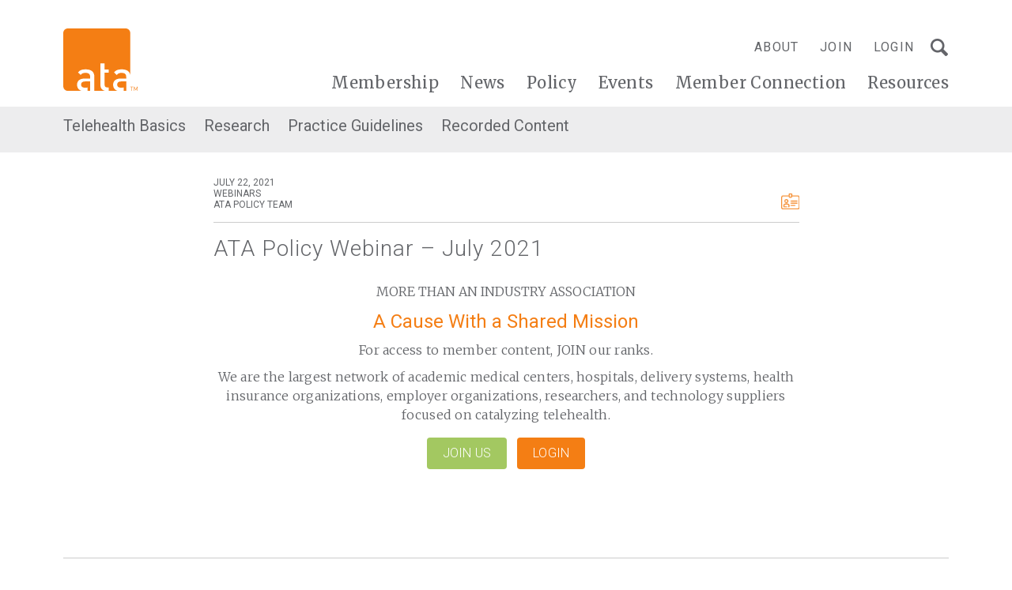

--- FILE ---
content_type: application/javascript; charset=UTF-8
request_url: https://www.americantelemed.org/cdn-cgi/challenge-platform/scripts/jsd/main.js
body_size: 8950
content:
window._cf_chl_opt={AKGCx8:'b'};~function(m6,Il,If,Iw,IM,IS,IU,IJ,m0,m1){m6=s,function(F,I,ml,m5,m,Q){for(ml={F:250,I:297,m:399,Q:423,E:401,n:244,y:274,R:326,d:327},m5=s,m=F();!![];)try{if(Q=-parseInt(m5(ml.F))/1+parseInt(m5(ml.I))/2*(-parseInt(m5(ml.m))/3)+parseInt(m5(ml.Q))/4*(-parseInt(m5(ml.E))/5)+parseInt(m5(ml.n))/6+parseInt(m5(ml.y))/7+-parseInt(m5(ml.R))/8+parseInt(m5(ml.d))/9,I===Q)break;else m.push(m.shift())}catch(E){m.push(m.shift())}}(G,632379),Il=this||self,If=Il[m6(265)],Iw=null,IM=Ik(),IS=function(QZ,QB,QJ,QS,QM,mC,I,m,Q,E){return QZ={F:415,I:219,m:286,Q:449},QB={F:333,I:287,m:451,Q:345,E:372,n:448,y:239,R:235,d:430,C:298,j:377,z:442,i:414,v:310,Y:339,D:282,O:346,L:311,b:342,N:458,A:419,g:413,W:437,X:333,h:419,o:271,P:276,T:425,l:333,f:400,e:288,a:469,x:238,V:403,H:469,k:431,M:344,c:333,S:416,U:217,J:458,B:285,Z:304,K:257,G0:333,G1:383,G2:306,G3:276,G4:306,G5:333},QJ={F:319},QS={F:338,I:319,m:306,Q:440,E:410,n:408,y:440,R:410,d:408,C:463,j:384,z:338,i:333,v:470,Y:446,D:225,O:276,L:446,b:375,N:393,A:276,g:344,W:276,X:419,h:251,o:474,P:234,T:276,l:285,f:338,e:333,a:431,x:474,V:408,H:446,k:363,M:276,c:446,S:302,U:403,J:248,B:276,Z:264,K:446,G0:357,G1:445,G2:264,G3:474,G4:434,G5:276,G6:364,G7:404,G8:300,G9:347,GG:257},QM={F:452,I:452,m:447,Q:306,E:378,n:220},mC=m6,I={'nYToN':function(n,R){return R*n},'xjdJv':function(n,R){return n==R},'zUmOg':mC(QZ.F),'BePIh':function(n,R){return n>R},'xSJBL':function(n,R){return n<R},'nMJdJ':function(n,R){return R|n},'MdHVD':function(n,R){return R&n},'NMUxt':function(n,R){return n-R},'pwHkv':function(n,y){return n(y)},'SPnfk':function(n,R){return n>R},'JBdry':function(n,R){return n<<R},'vfwIH':function(n,R){return R==n},'PXzlN':function(n,y){return n(y)},'mZQIx':function(n,R){return n<R},'ZIoIu':function(n,R){return R|n},'VLvLm':function(n,R){return R&n},'fmCCI':function(n,R){return n|R},'cjJQL':function(n,y){return n(y)},'oTQBS':function(n,R){return n<<R},'FKiEf':function(n,R){return n==R},'pDPBi':function(n,R){return n==R},'huogl':function(n,R){return n!==R},'icwNl':function(n,y,R,d,C){return n(y,R,d,C)},'KUjRA':function(n,y,R,d,C){return n(y,R,d,C)},'KUKLc':function(n,y,R,d,C){return n(y,R,d,C)},'EmZqf':mC(QZ.I),'MqIxQ':function(n,R){return n<R},'oefnW':function(n,R){return R*n},'QbRqn':function(n,R){return n<R},'Rcjdm':function(n,R){return R*n},'sHRLb':function(n,R){return n>R},'BesbB':function(n,R){return n!=R},'vNXak':function(n,R){return R==n},'mphWQ':function(n,R){return R*n},'vzmsK':function(n,R){return R!=n},'VKFmT':function(n,R){return R!=n},'SLKkg':function(n,y){return n(y)},'THTqq':function(n,R){return n-R},'qYsVc':function(n,R){return R===n}},m=String[mC(QZ.m)],Q={'h':function(n,QH){return QH={F:342},null==n?'':Q.g(n,6,function(y,mz,R,C){if(mz=s,R={'TRERm':function(d){return d()},'BhSeV':function(d,C,mj){return mj=s,I[mj(QH.F)](d,C)}},mz(QM.F)===mz(QM.I))return mz(QM.m)[mz(QM.Q)](y);else{if(C=R[mz(QM.E)](R),null===C)return;z=(d&&Y(D),i(function(){C()},R[mz(QM.n)](C,1e3)))}})},'g':function(y,R,C,mi,j,z,i,Y,D,O,L,N,A,W,X,o,P,T,x,V){if(mi=mC,I[mi(QS.F)](null,y))return'';for(z={},i={},Y='',D=2,O=3,L=2,N=[],A=0,W=0,X=0;X<y[mi(QS.I)];X+=1)if(o=y[mi(QS.m)](X),Object[mi(QS.Q)][mi(QS.E)][mi(QS.n)](z,o)||(z[o]=O++,i[o]=!0),P=Y+o,Object[mi(QS.y)][mi(QS.R)][mi(QS.d)](z,P))Y=P;else for(T=I[mi(QS.C)][mi(QS.j)]('|'),x=0;!![];){switch(T[x++]){case'0':z[P]=O++;continue;case'1':I[mi(QS.z)](0,D)&&(D=Math[mi(QS.i)](2,L),L++);continue;case'2':D--;continue;case'3':Y=String(o);continue;case'4':if(Object[mi(QS.y)][mi(QS.R)][mi(QS.d)](i,Y)){if(I[mi(QS.v)](256,Y[mi(QS.Y)](0))){for(j=0;I[mi(QS.D)](j,L);A<<=1,W==R-1?(W=0,N[mi(QS.O)](C(A)),A=0):W++,j++);for(V=Y[mi(QS.L)](0),j=0;8>j;A=I[mi(QS.b)](A<<1.35,I[mi(QS.N)](V,1)),R-1==W?(W=0,N[mi(QS.A)](C(A)),A=0):W++,V>>=1,j++);}else{for(V=1,j=0;j<L;A=I[mi(QS.b)](A<<1.32,V),W==I[mi(QS.g)](R,1)?(W=0,N[mi(QS.W)](I[mi(QS.X)](C,A)),A=0):W++,V=0,j++);for(V=Y[mi(QS.L)](0),j=0;I[mi(QS.h)](16,j);A=I[mi(QS.o)](A,1)|I[mi(QS.N)](V,1),I[mi(QS.P)](W,R-1)?(W=0,N[mi(QS.T)](I[mi(QS.l)](C,A)),A=0):W++,V>>=1,j++);}D--,I[mi(QS.f)](0,D)&&(D=Math[mi(QS.e)](2,L),L++),delete i[Y]}else for(V=z[Y],j=0;I[mi(QS.a)](j,L);A=I[mi(QS.x)](A,1)|1.99&V,W==R-1?(W=0,N[mi(QS.A)](C(A)),A=0):W++,V>>=1,j++);continue}break}if(Y!==''){if(Object[mi(QS.Q)][mi(QS.E)][mi(QS.V)](i,Y)){if(256>Y[mi(QS.H)](0)){if(mi(QS.k)===mi(QS.k)){for(j=0;j<L;A<<=1,W==R-1?(W=0,N[mi(QS.M)](C(A)),A=0):W++,j++);for(V=Y[mi(QS.c)](0),j=0;8>j;A=I[mi(QS.S)](A<<1,I[mi(QS.U)](V,1)),R-1==W?(W=0,N[mi(QS.A)](C(A)),A=0):W++,V>>=1,j++);}else return null}else{for(V=1,j=0;j<L;A=I[mi(QS.J)](A<<1,V),R-1==W?(W=0,N[mi(QS.B)](I[mi(QS.Z)](C,A)),A=0):W++,V=0,j++);for(V=Y[mi(QS.K)](0),j=0;16>j;A=I[mi(QS.G0)](A,1)|1.08&V,I[mi(QS.G1)](W,I[mi(QS.g)](R,1))?(W=0,N[mi(QS.A)](I[mi(QS.G2)](C,A)),A=0):W++,V>>=1,j++);}D--,I[mi(QS.G1)](0,D)&&(D=Math[mi(QS.i)](2,L),L++),delete i[Y]}else for(V=z[Y],j=0;j<L;A=I[mi(QS.G3)](A,1)|1.62&V,R-1==W?(W=0,N[mi(QS.M)](I[mi(QS.l)](C,A)),A=0):W++,V>>=1,j++);D--,I[mi(QS.P)](0,D)&&L++}for(V=2,j=0;j<L;A=A<<1|I[mi(QS.U)](V,1),I[mi(QS.G4)](W,R-1)?(W=0,N[mi(QS.G5)](C(A)),A=0):W++,V>>=1,j++);for(;;)if(A<<=1,R-1==W){if(I[mi(QS.G6)](mi(QS.G7),mi(QS.G8))){N[mi(QS.M)](C(A));break}else I(mi(QS.G9))}else W++;return N[mi(QS.GG)]('')},'j':function(n,QU,mv){return QU={F:446},mv=mC,null==n?'':n==''?null:Q.i(n[mv(QJ.F)],32768,function(y,mY){return mY=mv,n[mY(QU.F)](y)})},'i':function(y,R,C,mD,j,z,i,Y,D,O,L,N,A,W,X,o,T,V,H,M,S,P){for(mD=mC,j=[],z=4,i=4,Y=3,D=[],N=C(0),A=R,W=1,O=0;3>O;j[O]=O,O+=1);for(X=0,o=Math[mD(QB.F)](2,2),L=1;o!=L;)if(mD(QB.I)===mD(QB.m))return V=y[mD(QB.Q)](mD(QB.E)),V[mD(QB.n)]=mD(QB.y),V[mD(QB.R)]='-1',R[mD(QB.d)][mD(QB.C)](V),H=V[mD(QB.j)],M={},M=I[mD(QB.z)](T,H,H,'',M),M=I[mD(QB.i)](C,H,H[mD(QB.v)]||H[mD(QB.Y)],'n.',M),M=I[mD(QB.D)](j,H,V[I[mD(QB.O)]],'d.',M),z[mD(QB.d)][mD(QB.L)](V),S={},S.r=M,S.e=null,S;else P=A&N,A>>=1,0==A&&(A=R,N=C(W++)),X|=I[mD(QB.b)](I[mD(QB.N)](0,P)?1:0,L),L<<=1;switch(X){case 0:for(X=0,o=Math[mD(QB.F)](2,8),L=1;L!=o;P=N&A,A>>=1,A==0&&(A=R,N=I[mD(QB.A)](C,W++)),X|=I[mD(QB.g)](I[mD(QB.W)](0,P)?1:0,L),L<<=1);T=I[mD(QB.A)](m,X);break;case 1:for(X=0,o=Math[mD(QB.X)](2,16),L=1;o!=L;P=N&A,A>>=1,A==0&&(A=R,N=I[mD(QB.h)](C,W++)),X|=I[mD(QB.o)](0<P?1:0,L),L<<=1);T=m(X);break;case 2:return''}for(O=j[3]=T,D[mD(QB.P)](T);;){if(I[mD(QB.T)](W,y))return'';for(X=0,o=Math[mD(QB.l)](2,Y),L=1;I[mD(QB.f)](L,o);P=A&N,A>>=1,I[mD(QB.e)](0,A)&&(A=R,N=C(W++)),X|=I[mD(QB.a)](0<P?1:0,L),L<<=1);switch(T=X){case 0:for(X=0,o=Math[mD(QB.X)](2,8),L=1;I[mD(QB.x)](L,o);P=I[mD(QB.V)](N,A),A>>=1,0==A&&(A=R,N=C(W++)),X|=I[mD(QB.H)](I[mD(QB.k)](0,P)?1:0,L),L<<=1);j[i++]=m(X),T=I[mD(QB.M)](i,1),z--;break;case 1:for(X=0,o=Math[mD(QB.c)](2,16),L=1;I[mD(QB.S)](L,o);P=N&A,A>>=1,A==0&&(A=R,N=I[mD(QB.U)](C,W++)),X|=(I[mD(QB.J)](0,P)?1:0)*L,L<<=1);j[i++]=I[mD(QB.B)](m,X),T=I[mD(QB.Z)](i,1),z--;break;case 2:return D[mD(QB.K)]('')}if(z==0&&(z=Math[mD(QB.G0)](2,Y),Y++),j[T])T=j[T];else if(I[mD(QB.G1)](T,i))T=O+O[mD(QB.G2)](0);else return null;D[mD(QB.G3)](T),j[i++]=O+T[mD(QB.G4)](0),z--,O=T,0==z&&(z=Math[mD(QB.G5)](2,Y),Y++)}}},E={},E[mC(QZ.Q)]=Q.h,E}(),IU={},IU[m6(224)]='o',IU[m6(323)]='s',IU[m6(232)]='u',IU[m6(321)]='z',IU[m6(426)]='n',IU[m6(380)]='I',IU[m6(424)]='b',IJ=IU,Il[m6(218)]=function(F,I,Q,E,En,EE,EQ,Em,mN,y,C,j,z,i,Y,D){if(En={F:407,I:279,m:320,Q:382,E:279,n:320,y:299,R:473,d:278,C:421,j:453,z:334,i:319,v:428,Y:293,D:293,O:319,L:252,b:394,N:261,A:373,g:373},EE={F:446},EQ={F:227,I:222,m:319,Q:438,E:246},Em={F:440,I:410,m:408,Q:276},mN=m6,y={'qGxlp':function(O,L){return O<L},'BOVhU':function(O,L){return O+L},'tbmnO':function(O,L){return O<L},'StKIl':function(O,L){return L!==O},'Iiokf':mN(En.F),'hYqnj':function(O,L,N){return O(L,N)},'bissa':function(O,L){return O+L}},null===I||I===void 0)return E;for(C=IK(I),F[mN(En.I)][mN(En.m)]&&(C=C[mN(En.Q)](F[mN(En.E)][mN(En.n)](I))),C=F[mN(En.y)][mN(En.R)]&&F[mN(En.d)]?F[mN(En.y)][mN(En.R)](new F[(mN(En.d))](C)):function(O,mg,L){for(mg=mN,O[mg(EQ.F)](),L=0;y[mg(EQ.I)](L,O[mg(EQ.m)]);O[L]===O[L+1]?O[mg(EQ.Q)](y[mg(EQ.E)](L,1),1):L+=1);return O}(C),j='nAsAaAb'.split('A'),j=j[mN(En.C)][mN(En.j)](j),z=0;y[mN(En.z)](z,C[mN(En.i)]);z++)if(i=C[z],Y=IZ(F,I,i),j(Y)){if(y[mN(En.v)](mN(En.Y),mN(En.D)))return z==null?'':y==''?null:R.i(E[mN(En.O)],32768,function(L,mW){return mW=mN,j[mW(EE.F)](L)});else D='s'===Y&&!F[mN(En.L)](I[i]),y[mN(En.b)]===Q+i?y[mN(En.N)](R,y[mN(En.A)](Q,i),Y):D||R(y[mN(En.g)](Q,i),I[i])}else R(Q+i,Y);return E;function R(O,L,mA){mA=mN,Object[mA(Em.F)][mA(Em.I)][mA(Em.m)](E,L)||(E[L]=[]),E[L][mA(Em.Q)](O)}},m0=m6(324)[m6(384)](';'),m1=m0[m6(421)][m6(453)](m0),Il[m6(242)]=function(F,I,EN,mX,m,Q,E,n,C,y){for(EN={F:275,I:381,m:319,Q:468,E:441,n:362,y:417,R:456,d:240,C:276,j:354,z:312,i:318,v:446,Y:427,D:391,O:412,L:277,b:276,N:444,A:276,g:446,W:391,X:266,h:277,o:276,P:333},mX=m6,m={'nCBWL':function(R,C){return R>C},'PYiRU':function(R,C){return R<C},'Qcmqd':function(R,C){return C|R},'aNDCC':function(R,C){return C&R},'xHFzm':function(R,C){return R==C},'HMIPC':function(R,C){return R(C)},'FQUCc':function(R,C){return R<<C},'XJFfc':function(R,C){return R<C},'HEHcD':function(R,C){return C===R},'MwpMl':function(R,C){return C===R},'DXBna':function(R,C){return R(C)},'WKBGN':function(R,C){return R+C}},Q=Object[mX(EN.F)](I),E=0;m[mX(EN.I)](E,Q[mX(EN.m)]);E++)if(mX(EN.Q)!==mX(EN.E)){if(n=Q[E],m[mX(EN.n)]('f',n)&&(n='N'),F[n]){for(y=0;y<I[Q[E]][mX(EN.m)];m[mX(EN.y)](-1,F[n][mX(EN.R)](I[Q[E]][y]))&&(m[mX(EN.d)](m1,I[Q[E]][y])||F[n][mX(EN.C)](m[mX(EN.j)]('o.',I[Q[E]][y]))),y++);}else F[n]=I[Q[E]][mX(EN.z)](function(R){return'o.'+R})}else{if(m[mX(EN.i)](256,GR[mX(EN.v)](0))){for(sC=0;m[mX(EN.Y)](sj,sz);sv<<=1,sY==sD-1?(sO=0,sL[mX(EN.C)](sb(sN)),sA=0):sg++,si++);for(C=sW[mX(EN.v)](0),sX=0;m[mX(EN.i)](8,sq);so=m[mX(EN.D)](sP<<1.13,m[mX(EN.O)](C,1)),m[mX(EN.L)](sT,sl-1)?(sf=0,sw[mX(EN.b)](m[mX(EN.N)](se,sa)),sp=0):sx++,C>>=1,sh++);}else{for(C=1,sV=0;st<su;sk=sM<<1|C,sS-1==sc?(sU=0,sJ[mX(EN.A)](sB(sZ)),sK=0):F0++,C=0,sH++);for(C=F1[mX(EN.g)](0),F2=0;16>F3;F5=m[mX(EN.W)](m[mX(EN.X)](F6,1),C&1),m[mX(EN.h)](F7,F8-1)?(F9=0,FG[mX(EN.o)](Fs(FF)),Fr=0):FI++,C>>=1,F4++);}sI--,m[mX(EN.L)](0,sm)&&(sQ=sE[mX(EN.P)](2,sn),sy++),delete sR[sd]}},m3();function IZ(I,m,Q,E6,mL,E,n,y,R){n=(E6={F:420,I:337,m:335,Q:224,E:439,n:314,y:367,R:254,d:335,C:254,j:459,z:459,i:299,v:348,Y:439,D:367},mL=m6,E={},E[mL(E6.F)]=function(C,j){return j==C},E[mL(E6.I)]=function(C,j){return C===j},E[mL(E6.m)]=mL(E6.Q),E[mL(E6.E)]=function(C,j){return j===C},E[mL(E6.n)]=function(C,j){return j===C},E[mL(E6.y)]=mL(E6.R),E);try{y=m[Q]}catch(C){return'i'}if(n[mL(E6.F)](null,y))return n[mL(E6.I)](void 0,y)?'u':'x';if(n[mL(E6.d)]==typeof y)try{if(mL(E6.C)==typeof y[mL(E6.j)])return y[mL(E6.z)](function(){}),'p'}catch(j){}return I[mL(E6.i)][mL(E6.v)](y)?'a':y===I[mL(E6.i)]?'D':n[mL(E6.Y)](!0,y)?'T':n[mL(E6.n)](!1,y)?'F':(R=typeof y,n[mL(E6.D)]==R?IB(I,y)?'N':'f':IJ[R]||'?')}function s(F,r,I,m){return F=F-216,I=G(),m=I[F],m}function Ie(F,ma,me,m7,I,m){ma={F:358,I:418,m:281},me={F:254,I:352},m7=m6,I={'QFREC':function(Q){return Q()},'SQPMY':function(Q,E,n){return Q(E,n)},'dBEuN':m7(ma.F)},m=m2(),IH(m.r,function(Q,m8){m8=m7,typeof F===m8(me.F)&&F(Q),I[m8(me.I)](Ix)}),m.e&&I[m7(ma.I)](Ic,I[m7(ma.m)],m.e)}function m3(El,ET,Eo,mh,F,I,m,Q,E){if(El={F:273,I:260,m:349,Q:309,E:280,n:268,y:284,R:249,d:295,C:262,j:454,z:435,i:292},ET={F:313,I:262,m:237,Q:229,E:395,n:291,y:292,R:295,d:292},Eo={F:216,I:436,m:379,Q:317,E:245,n:329,y:229,R:467,d:376,C:365,j:475,z:301,i:273,v:472,Y:392,D:475,O:301,L:270,b:371,N:392},mh=m6,F={'mwdJl':function(n,R){return n===R},'zJMBm':mh(El.F),'NKMqa':mh(El.I),'bYYNv':mh(El.m),'bmamn':mh(El.Q),'KdgGK':function(n,y){return n(y)},'CbIrg':function(n){return n()},'oNMzh':function(n,R){return n!==R},'aCuft':mh(El.E),'UIrtP':mh(El.n),'MnQHE':mh(El.y)},I=Il[mh(El.R)],!I)return;if(!F[mh(El.d)](Iu))return;(m=![],Q=function(mo,R,d){if(mo=mh,mo(Eo.F)!==mo(Eo.I)){if(!m){if(m=!![],!Iu())return F[mo(Eo.m)]!==F[mo(Eo.Q)];F[mo(Eo.E)](Ie,function(y){m4(I,y)})}}else{if(!R[mo(Eo.n)])return;F[mo(Eo.y)](d,F[mo(Eo.R)])?(R={},R[mo(Eo.d)]=mo(Eo.C),R[mo(Eo.j)]=D.r,R[mo(Eo.z)]=mo(Eo.i),Y[mo(Eo.v)][mo(Eo.Y)](R,'*')):(d={},d[mo(Eo.d)]=mo(Eo.C),d[mo(Eo.D)]=L.r,d[mo(Eo.O)]=F[mo(Eo.L)],d[mo(Eo.b)]=b,O[mo(Eo.v)][mo(Eo.N)](d,'*'))}},If[mh(El.C)]!==mh(El.E))?Q():Il[mh(El.j)]?If[mh(El.j)](F[mh(El.z)],Q):(E=If[mh(El.i)]||function(){},If[mh(El.i)]=function(mP){mP=mh,E(),F[mP(ET.F)](If[mP(ET.I)],F[mP(ET.m)])&&(F[mP(ET.Q)](F[mP(ET.E)],mP(ET.n))?(Q[mP(ET.y)]=E,F[mP(ET.R)](n)):(If[mP(ET.d)]=E,Q()))})}function IV(F,mU,mr){return mU={F:315},mr=m6,Math[mr(mU.F)]()<F}function Ip(mu,mG,I,m){return mu={F:269,I:269},mG=m6,I={},I[mG(mu.F)]=function(Q,E){return E!==Q},m=I,m[mG(mu.I)](Ia(),null)}function Ix(mS,mc,ms,F,I){if(mS={F:465,I:462,m:305,Q:370,E:369},mc={F:465,I:398,m:396},ms=m6,F={'kMpjD':ms(mS.F),'oTJSy':function(m){return m()},'PApwV':function(m,Q){return m!==Q},'REEYb':function(m,Q){return m*Q}},I=Ia(),I===null)return F[ms(mS.I)](ms(mS.m),ms(mS.Q));Iw=(Iw&&clearTimeout(Iw),setTimeout(function(mF){if(mF=ms,mF(mc.F)!==F[mF(mc.I)])return![];else F[mF(mc.m)](Ie)},F[ms(mS.E)](I,1e3)))}function IB(I,m,E0,mO,Q,E){return E0={F:390,I:355,m:255,Q:221,E:440,n:230,y:408,R:456,d:355},mO=m6,Q={},Q[mO(E0.F)]=function(n,R){return n instanceof R},Q[mO(E0.I)]=mO(E0.m),E=Q,E[mO(E0.F)](m,I[mO(E0.Q)])&&0<I[mO(E0.Q)][mO(E0.E)][mO(E0.n)][mO(E0.y)](m)[mO(E0.R)](E[mO(E0.d)])}function It(mJ,mI,F){return mJ={F:249,I:397},mI=m6,F=Il[mI(mJ.F)],Math[mI(mJ.I)](+atob(F.t))}function Ia(mV,m9,I,m,Q,E){if(mV={F:450,I:247,m:455,Q:343,E:476,n:249,y:426,R:450,d:247,C:343},m9=m6,I={},I[m9(mV.F)]=function(n,R){return R===n},I[m9(mV.I)]=m9(mV.m),I[m9(mV.Q)]=m9(mV.E),m=I,Q=Il[m9(mV.n)],!Q)return null;if(E=Q.i,typeof E!==m9(mV.y)||E<30){if(m[m9(mV.R)](m[m9(mV.d)],m[m9(mV.C)])){if(n=!![],!y())return;R(function(v){j(z,v)})}else return null}return E}function Ic(Q,E,Qr,md,n,y,R,d,C,j,z,i,v){if(Qr={F:387,I:409,m:259,Q:267,E:263,n:409,y:228,R:221,d:440,C:230,j:408,z:456,i:255,v:258,Y:361,D:283,O:332,L:249,b:253,N:351,A:233,g:360,W:433,X:353,h:374,o:366,P:411,T:461,l:290,f:226,e:233,a:226,x:307,V:457,H:233,k:443,M:233,c:325,S:388,U:341,J:336,B:376,Z:322,K:328,G0:449,G1:405,G2:330},md=m6,n={'lzEpf':function(Y,D){return Y(D)},'xJOCI':md(Qr.F),'mOIDO':md(Qr.I),'cpYZC':md(Qr.m),'tuQwx':function(Y,D){return Y+D},'bYtti':md(Qr.Q)},!n[md(Qr.E)](IV,0))return md(Qr.n)!==n[md(Qr.y)]?E instanceof n[md(Qr.R)]&&0<y[md(Qr.R)][md(Qr.d)][md(Qr.C)][md(Qr.j)](R)[md(Qr.z)](md(Qr.i)):![];R=(y={},y[md(Qr.v)]=Q,y[md(Qr.Y)]=E,y);try{md(Qr.D)!==n[md(Qr.O)]?(d=Il[md(Qr.L)],C=n[md(Qr.b)](md(Qr.N)+Il[md(Qr.A)][md(Qr.g)]+md(Qr.W)+d.r,n[md(Qr.X)]),j=new Il[(md(Qr.h))](),j[md(Qr.o)](md(Qr.P),C),j[md(Qr.T)]=2500,j[md(Qr.l)]=function(){},z={},z[md(Qr.f)]=Il[md(Qr.e)][md(Qr.a)],z[md(Qr.x)]=Il[md(Qr.e)][md(Qr.x)],z[md(Qr.V)]=Il[md(Qr.H)][md(Qr.V)],z[md(Qr.k)]=Il[md(Qr.M)][md(Qr.c)],z[md(Qr.S)]=IM,i=z,v={},v[md(Qr.U)]=R,v[md(Qr.J)]=i,v[md(Qr.B)]=md(Qr.Z),j[md(Qr.K)](IS[md(Qr.G0)](v))):n[md(Qr.E)](v,n[md(Qr.G1)]+Q[md(Qr.G2)])}catch(O){}}function IK(I,E8,mb,m,Q,E){for(E8={F:422,I:422,m:382,Q:275,E:308},mb=m6,m={},m[mb(E8.F)]=function(n,R){return n!==R},Q=m,E=[];Q[mb(E8.I)](null,I);E=E[mb(E8.m)](Object[mb(E8.Q)](I)),I=Object[mb(E8.E)](I));return E}function Ik(Q9,mR){return Q9={F:406},mR=m6,crypto&&crypto[mR(Q9.F)]?crypto[mR(Q9.F)]():''}function m4(Q,E,Ef,mT,n,y,R,d){if(Ef={F:303,I:365,m:329,Q:273,E:376,n:365,y:475,R:301,d:273,C:472,j:392,z:376,i:260,v:371,Y:472,D:392},mT=m6,n={},n[mT(Ef.F)]=mT(Ef.I),y=n,!Q[mT(Ef.m)])return;E===mT(Ef.Q)?(R={},R[mT(Ef.E)]=mT(Ef.n),R[mT(Ef.y)]=Q.r,R[mT(Ef.R)]=mT(Ef.d),Il[mT(Ef.C)][mT(Ef.j)](R,'*')):(d={},d[mT(Ef.z)]=y[mT(Ef.F)],d[mT(Ef.y)]=Q.r,d[mT(Ef.R)]=mT(Ef.i),d[mT(Ef.v)]=E,Il[mT(Ef.Y)][mT(Ef.D)](d,'*'))}function IH(F,I,Q8,Q7,Q6,Q5,mQ,m,Q,E,n){Q8={F:461,I:260,m:273,Q:464,E:340,n:387,y:347,R:249,d:294,C:233,j:374,z:366,i:411,v:402,Y:351,D:233,O:360,L:359,b:329,N:290,A:243,g:256,W:316,X:231,h:231,o:241,P:316,T:328,l:449,f:368},Q7={F:296,I:289},Q6={F:330,I:223,m:385,Q:432,E:236,n:386,y:460,R:330,d:376,C:365,j:475,z:301,i:350,v:371,Y:472,D:392},Q5={F:331},mQ=m6,m={'rzcBh':mQ(Q8.F),'qwMzq':mQ(Q8.I),'cKWYM':function(R,d){return R<d},'saMHE':mQ(Q8.m),'bCCBw':function(R,d){return d!==R},'tdjAz':mQ(Q8.Q),'oViUP':mQ(Q8.E),'PuGMt':mQ(Q8.n),'ZKwmh':function(y,R){return y(R)},'CyMTR':mQ(Q8.y),'njNaz':function(R,d){return R+d},'pRTbc':function(y){return y()}},Q=Il[mQ(Q8.R)],console[mQ(Q8.d)](Il[mQ(Q8.C)]),E=new Il[(mQ(Q8.j))](),E[mQ(Q8.z)](mQ(Q8.i),m[mQ(Q8.v)](mQ(Q8.Y)+Il[mQ(Q8.D)][mQ(Q8.O)]+mQ(Q8.L),Q.r)),Q[mQ(Q8.b)]&&(E[mQ(Q8.F)]=5e3,E[mQ(Q8.N)]=function(mE){mE=mQ,I(m[mE(Q5.F)])}),E[mQ(Q8.A)]=function(mn,R){(mn=mQ,E[mn(Q6.F)]>=200&&m[mn(Q6.I)](E[mn(Q6.F)],300))?I(m[mn(Q6.m)]):m[mn(Q6.Q)](m[mn(Q6.E)],m[mn(Q6.n)])?I(m[mn(Q6.y)]+E[mn(Q6.R)]):(R={},R[mn(Q6.d)]=mn(Q6.C),R[mn(Q6.j)]=E.r,R[mn(Q6.z)]=m[mn(Q6.i)],R[mn(Q6.v)]=n,Q[mn(Q6.Y)][mn(Q6.D)](R,'*'))},E[mQ(Q8.g)]=function(my){my=mQ,m[my(Q7.F)](I,m[my(Q7.I)])},n={'t':m[mQ(Q8.W)](It),'lhr':If[mQ(Q8.X)]&&If[mQ(Q8.h)][mQ(Q8.o)]?If[mQ(Q8.h)][mQ(Q8.o)]:'','api':Q[mQ(Q8.b)]?!![]:![],'c':m[mQ(Q8.P)](Ip),'payload':F},E[mQ(Q8.T)](IS[mQ(Q8.l)](JSON[mQ(Q8.f)](n)))}function m2(EA,mq,Q,E,n,y,R,d,C){E=(EA={F:466,I:239,m:429,Q:310,E:356,n:219,y:345,R:372,d:448,C:466,j:235,z:430,i:298,v:377,Y:339,D:430,O:311},mq=m6,Q={},Q[mq(EA.F)]=mq(EA.I),Q[mq(EA.m)]=mq(EA.Q),Q[mq(EA.E)]=mq(EA.n),Q);try{return n=If[mq(EA.y)](mq(EA.R)),n[mq(EA.d)]=E[mq(EA.C)],n[mq(EA.j)]='-1',If[mq(EA.z)][mq(EA.i)](n),y=n[mq(EA.v)],R={},R=pRIb1(y,y,'',R),R=pRIb1(y,y[E[mq(EA.m)]]||y[mq(EA.Y)],'n.',R),R=pRIb1(y,n[E[mq(EA.E)]],'d.',R),If[mq(EA.D)][mq(EA.O)](n),d={},d.r=R,d.e=null,d}catch(j){return C={},C.r={},C.e=j,C}}function Iu(mK,mm,F,I,m,Q){return mK={F:389,I:397,m:471,Q:272},mm=m6,F={'lbVpO':function(E){return E()},'MNPoF':function(E,n){return E/n}},I=3600,m=F[mm(mK.F)](It),Q=Math[mm(mK.I)](F[mm(mK.m)](Date[mm(mK.Q)](),1e3)),Q-m>I?![]:!![]}function G(Ew){return Ew='tuQwx,function,[native code],onerror,join,AdeF3,vyaIm,error,hYqnj,readyState,lzEpf,cjJQL,document,FQUCc,/invisible/jsd,ejQGm,NPmrL,NKMqa,Rcjdm,now,success,3208828gcapzj,keys,push,xHFzm,Set,Object,loading,dBEuN,KUKLc,xAWVA,DOMContentLoaded,PXzlN,fromCharCode,CDfcJ,vNXak,CyMTR,ontimeout,aikKx,onreadystatechange,OIzif,log,CbIrg,ZKwmh,2wgyyfF,appendChild,Array,yrAph,event,ZIoIu,Cvhzi,THTqq,CtjbF,charAt,SSTpq3,getPrototypeOf,CsFvq,clientInformation,removeChild,map,oNMzh,DmYNY,random,pRTbc,bmamn,nCBWL,length,getOwnPropertyNames,symbol,jsd,string,_cf_chl_opt;JJgc4;PJAn2;kJOnV9;IWJi4;OHeaY1;DqMg0;FKmRv9;LpvFx1;cAdz2;PqBHf2;nFZCC5;ddwW5;pRIb1;rxvNi8;RrrrA2;erHi9,aUjz8,7259120MYFuoY,8700426aOCjHg,send,api,status,rzcBh,cpYZC,pow,tbmnO,mFIRt,chctx,gJXrd,xjdJv,navigator,FuJDG,errorInfoObject,nYToN,XyoQx,NMUxt,createElement,EmZqf,xhr-error,isArray,qqdVk,qwMzq,/cdn-cgi/challenge-platform/h/,QFREC,bYtti,WKBGN,Mmjng,wIIVY,oTQBS,error on cf_chl_props,/jsd/oneshot/d251aa49a8a3/0.7297418490660328:1769459133:iyVwnMIuEPOOJDOpYUD6DtaO1YllDHntEcZSSNd6Kak/,AKGCx8,TYlZ6,HEHcD,qSUvL,huogl,cloudflare-invisible,open,pjRBJ,stringify,REEYb,vWyEe,detail,iframe,bissa,XMLHttpRequest,nMJdJ,source,contentWindow,TRERm,bYYNv,bigint,XJFfc,concat,qYsVc,split,saMHE,oViUP,http-code:,JBxy9,lbVpO,nBKjG,Qcmqd,postMessage,MdHVD,Iiokf,UIrtP,oTJSy,floor,kMpjD,114483PkAoiT,BesbB,105GOFmXU,njNaz,VLvLm,obqKT,xJOCI,randomUUID,d.cookie,call,VorDb,hasOwnProperty,POST,aNDCC,oefnW,KUjRA,4|2|1|0|3,VKFmT,MwpMl,SQPMY,pwHkv,WeyXH,includes,UbCRx,84368NtfqRn,boolean,sHRLb,number,PYiRU,StKIl,cfdNu,body,mZQIx,bCCBw,/b/ov1/0.7297418490660328:1769459133:iyVwnMIuEPOOJDOpYUD6DtaO1YllDHntEcZSSNd6Kak/,pDPBi,MnQHE,VSLWK,QbRqn,splice,bJFfF,prototype,GYVlA,icwNl,pkLOA2,HMIPC,FKiEf,charCodeAt,6EzhlXQUxwoYHynAVWagvJq$jp+PMF3iS1dfCk2I9LbTsZGcNKrDB-O7tme5R08u4,style,BTDbbw,FSkmQ,zlRaF,fpBtC,bind,addEventListener,fISGn,indexOf,LRmiB4,MqIxQ,catch,PuGMt,timeout,PApwV,zUmOg,mYtJk,LLGKF,YIsdA,zJMBm,uhFyx,mphWQ,BePIh,MNPoF,parent,from,JBdry,sid,GVyhi,kAdWW,SLKkg,pRIb1,contentDocument,BhSeV,Function,qGxlp,cKWYM,object,xSJBL,CnwA5,sort,mOIDO,mwdJl,toString,location,undefined,_cf_chl_opt,vfwIH,tabIndex,tdjAz,aCuft,vzmsK,display: none,DXBna,href,rxvNi8,onload,4893036aoDpYf,KdgGK,BOVhU,hJCwq,fmCCI,__CF$cv$params,219762MvdiPv,SPnfk,isNaN'.split(','),G=function(){return Ew},G()}}()

--- FILE ---
content_type: image/svg+xml
request_url: https://www.americantelemed.org/wp-content/uploads/2018/10/ata-logo-white.svg
body_size: 198
content:
<svg xmlns="http://www.w3.org/2000/svg" width="116" height="108" viewBox="0 0 116 108"><title>ata-logo-white</title><g id="Layer_2" data-name="Layer 2"><g id="Layer_1-2" data-name="Layer 1"><path d="M109,91.63h-8.7c-4.55,0-7,1.9-7,5.48s2.34,5.41,7.17,5.41a12.78,12.78,0,0,0,4.08-.52v5.66a11.16,11.16,0,0,1-1.07.34H108a8,8,0,0,0,1-.07Z" fill="#fff"/><path d="M108,0H8A8,8,0,0,0,0,8v92a8,8,0,0,0,8,8H32a10.64,10.64,0,0,1-5.18-2.83,11.26,11.26,0,0,1-2.9-7.91c0-6.62,4.78-10.58,12.78-10.58h9.88V83.91c0-5-2.47-7.09-8.27-7.09-3.82,0-6,1-8.15,3.61L25.48,76c3.31-3.9,6.75-5.29,13.1-5.29,10.08,0,15.2,4.25,15.2,12.64V108H73.32c-4.35-.41-8.94-3.22-8.94-10.15h0V60.5h7.23V71.13H78.8V76.6H71.61V97.48c0,2.91,1.46,4.45,4.23,4.45h3V108H94.42a10.67,10.67,0,0,1-5.19-2.83,11.26,11.26,0,0,1-2.9-7.91c0-6.62,4.78-10.58,12.78-10.58H109V83.91c0-5-2.47-7.09-8.26-7.09-3.83,0-6,1-8.16,3.61L87.92,76c3.31-3.9,6.76-5.29,13.1-5.29,8.89,0,13.91,3.31,15,9.84V8a8,8,0,0,0-8-8" fill="#fff"/><path d="M41.08,108h5.47V91.63H37.84c-4.54,0-6.94,1.9-6.94,5.48s2.34,5.41,7.16,5.41a12.88,12.88,0,0,0,4.09-.52v5.66c-.35.13-.7.24-1.07.34" fill="#fff"/></g></g></svg>